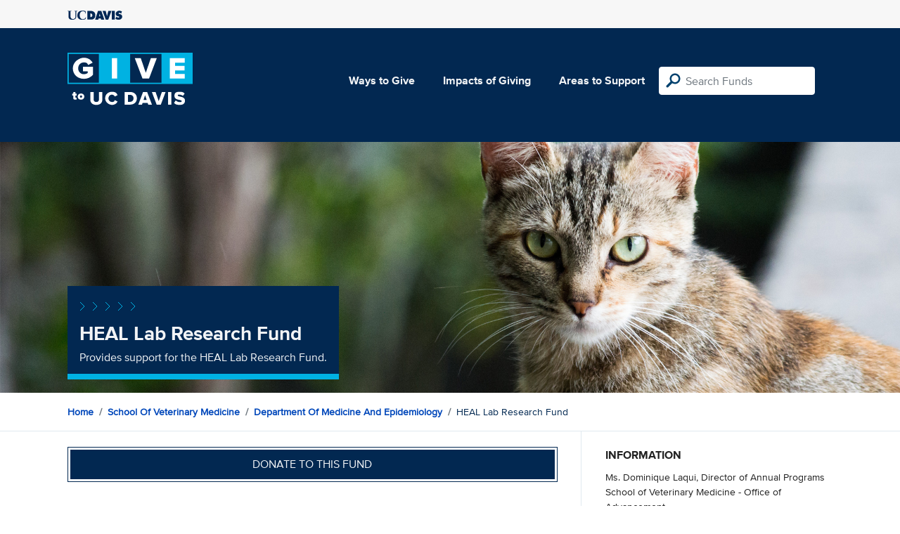

--- FILE ---
content_type: text/html; charset=utf-8
request_url: https://give.ucdavis.edu/Fund/SimilarTo/V435JG1?areacode=VVME&topLevelAreaCode=VETM&tags=innovation%2Cresearch%2Canimals
body_size: -9
content:
        <div class="col-12 col-md-4 related-fund">
            <a href="/VVME/V1TH810">
                <img class="respo" alt="Mercer Clinic Holiday Pet Baskets" src="https://givingserviceproduction.blob.core.windows.net/giveupload/af2e6e54-5ee3-4e90-8ef9-e2ed21d44839-mercer-dog-cat-resized-small.png" />
                <h3>Mercer Clinic Holiday Pet Baskets</h3>

            <p>Join with the community to provide treats, pet coats, sweaters and other essentials for these pets.</p>
            </a>
        </div>
        <div class="col-12 col-md-4 related-fund">
            <a href="/VVME/V435JG1">
                <img class="respo" alt="HEAL Lab Research Fund" src="https://givingserviceproduction.blob.core.windows.net/giveupload/1dd539eb-bbf4-45d8-882e-01e7d0064c6b-HEAL-Research-Lab-small.jpg" />
                <h3>HEAL Lab Research Fund</h3>

            <p>Provides support for the HEAL Lab Research Fund.</p>
            </a>
        </div>
        <div class="col-12 col-md-4 related-fund">
            <a href="/VVME/V435906">
                <img class="respo" alt="Fred Casey Fund" src="https://givingserviceproduction.blob.core.windows.net/giveupload/ce3020c5-8f41-4e73-9ebb-3846fad58fe1-Fred-Casey-small.JPG" />
                <h3>Fred Casey Fund</h3>

            <p>Fred Casey Fund</p>
            </a>
        </div>
